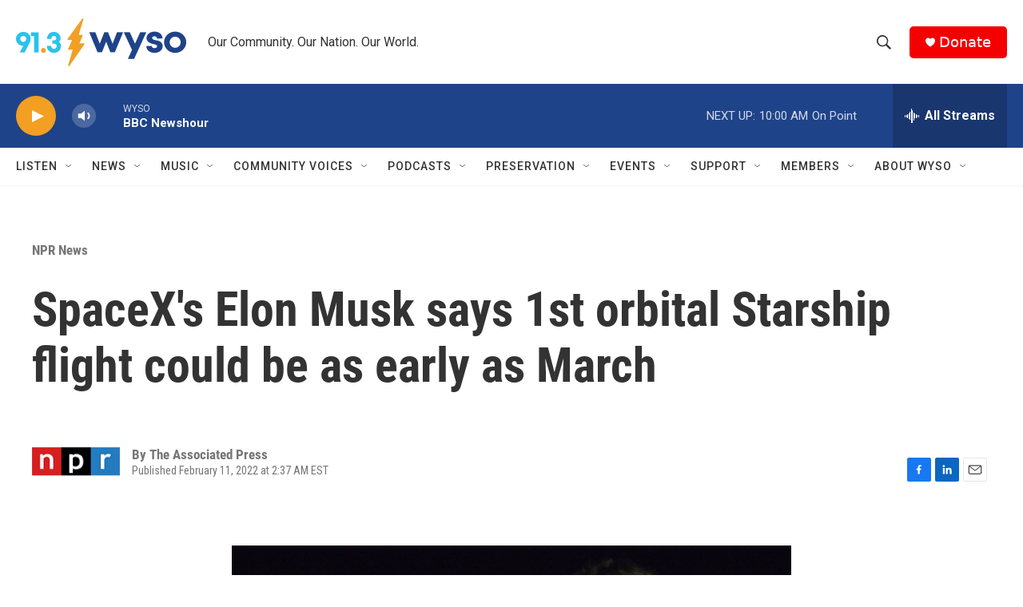

--- FILE ---
content_type: text/html; charset=utf-8
request_url: https://www.google.com/recaptcha/api2/aframe
body_size: 267
content:
<!DOCTYPE HTML><html><head><meta http-equiv="content-type" content="text/html; charset=UTF-8"></head><body><script nonce="A0KNp1IiU4RqIf2R0UlE2A">/** Anti-fraud and anti-abuse applications only. See google.com/recaptcha */ try{var clients={'sodar':'https://pagead2.googlesyndication.com/pagead/sodar?'};window.addEventListener("message",function(a){try{if(a.source===window.parent){var b=JSON.parse(a.data);var c=clients[b['id']];if(c){var d=document.createElement('img');d.src=c+b['params']+'&rc='+(localStorage.getItem("rc::a")?sessionStorage.getItem("rc::b"):"");window.document.body.appendChild(d);sessionStorage.setItem("rc::e",parseInt(sessionStorage.getItem("rc::e")||0)+1);localStorage.setItem("rc::h",'1769697000384');}}}catch(b){}});window.parent.postMessage("_grecaptcha_ready", "*");}catch(b){}</script></body></html>